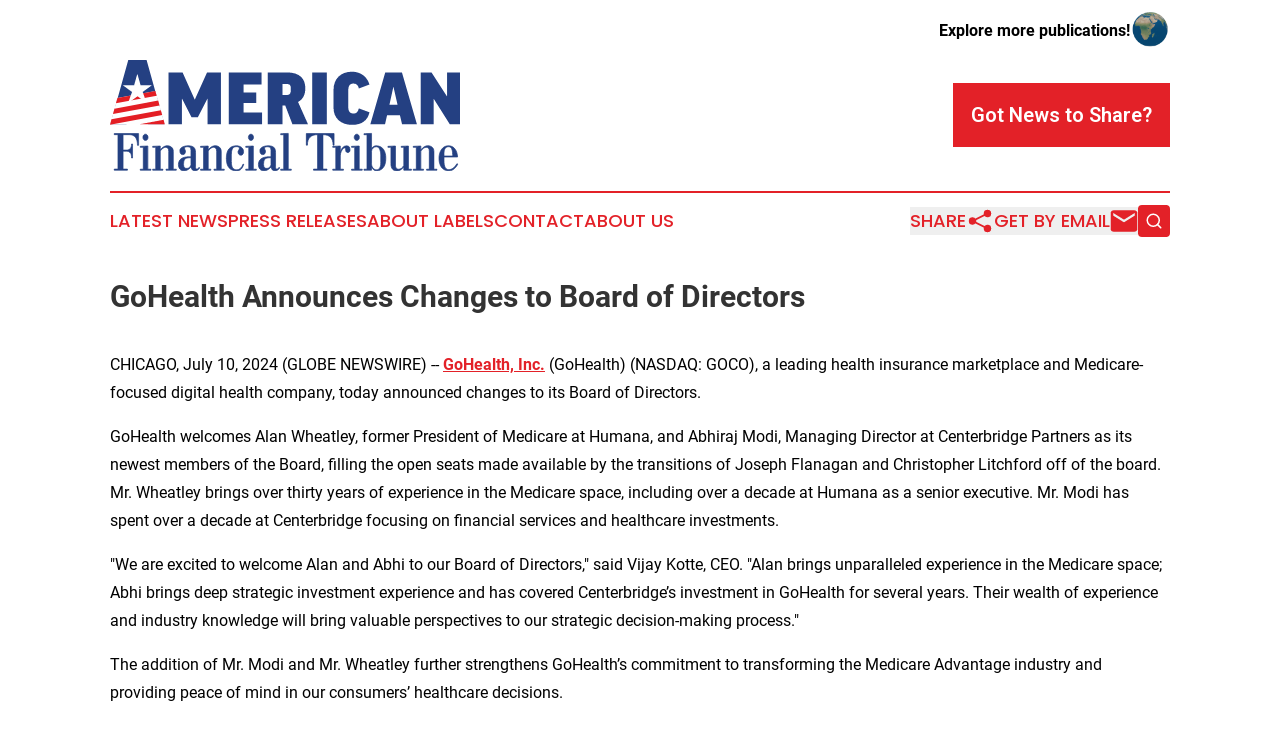

--- FILE ---
content_type: image/svg+xml
request_url: https://cdn.newsmatics.com/agp/sites/americanfinancialtribune-logo-1.svg
body_size: 23272
content:
<?xml version="1.0" encoding="UTF-8" standalone="no"?>
<!-- Creator: CorelDRAW 2017 -->

<svg
   xmlns:dc="http://purl.org/dc/elements/1.1/"
   xmlns:cc="http://creativecommons.org/ns#"
   xmlns:rdf="http://www.w3.org/1999/02/22-rdf-syntax-ns#"
   xmlns:svg="http://www.w3.org/2000/svg"
   xmlns="http://www.w3.org/2000/svg"
   xmlns:sodipodi="http://sodipodi.sourceforge.net/DTD/sodipodi-0.dtd"
   xmlns:inkscape="http://www.inkscape.org/namespaces/inkscape"
   xml:space="preserve"
   width="401"
   height="126.87263"
   version="1.1"
   style="clip-rule:evenodd;fill-rule:evenodd;image-rendering:optimizeQuality;shape-rendering:geometricPrecision;text-rendering:geometricPrecision"
   viewBox="0 0 197.43 62.40735"
   id="svg72"
   sodipodi:docname="American-Financial-Tribune-Oleksiy-SVG_cropped.svg"
   inkscape:version="0.92.3 (2405546, 2018-03-11)"><metadata
   id="metadata76"><rdf:RDF><cc:Work
       rdf:about=""><dc:format>image/svg+xml</dc:format><dc:type
         rdf:resource="http://purl.org/dc/dcmitype/StillImage" /></cc:Work></rdf:RDF></metadata><sodipodi:namedview
   pagecolor="#ffffff"
   bordercolor="#666666"
   borderopacity="1"
   objecttolerance="10"
   gridtolerance="10"
   guidetolerance="10"
   inkscape:pageopacity="0"
   inkscape:pageshadow="2"
   inkscape:window-width="640"
   inkscape:window-height="480"
   id="namedview74"
   showgrid="false"
   inkscape:zoom="0.83291771"
   inkscape:cx="200.5"
   inkscape:cy="63.431241"
   inkscape:window-x="0"
   inkscape:window-y="0"
   inkscape:window-maximized="0"
   inkscape:current-layer="svg72" />
 <defs
   id="defs4">
  <style
   type="text/css"
   id="style2">
   <![CDATA[
    .str0 {stroke:#244082;stroke-width:0.39;stroke-miterlimit:22.9256}
    .fil3 {fill:none;fill-rule:nonzero}
    .fil1 {fill:#FEFEFE}
    .fil2 {fill:#E31E24}
    .fil0 {fill:#244082;fill-rule:nonzero}
   ]]>
  </style>
 </defs>
 <g
   id="Layer_x0020_1"
   transform="translate(0,-0.02885287)">
  <metadata
   id="CorelCorpID_0Corel-Layer" />
  <g
   id="_1637919911216">
   <path
   class="fil0"
   d="M 9.31,36.02 H 0.22 L 10.31,0 H 20.64 L 30.73,36.02 H 21.54 L 20,29.22 h -9.2 z m 2.98,-13.41 h 6.22 L 15.42,8.84 h -0.09 z"
   id="path7"
   inkscape:connector-curvature="0"
   style="fill:#244082;fill-rule:nonzero" />
   <polygon
   id="1"
   class="fil0"
   points="55.03,36.02 55.03,21.76 54.93,21.76 49.56,32.2 45.98,32.2 40.67,21.71 40.57,21.71 40.57,36.02 33.01,36.02 33.01,6.96 40.96,6.96 47.77,22.16 47.87,22.16 54.73,6.96 62.58,6.96 62.58,36.02 "
   style="fill:#244082;fill-rule:nonzero" />
   <polygon
   id="2"
   class="fil0"
   points="75.35,13.71 75.35,18.29 82.5,18.29 82.5,24.2 75.35,24.2 75.35,29.42 85.78,29.42 85.78,36.02 67,36.02 67,6.96 85.49,6.96 85.49,13.71 "
   style="fill:#244082;fill-rule:nonzero" />
   <path
   id="3"
   class="fil0"
   d="M 98.85,25.54 H 97.31 V 36.02 H 88.96 V 6.96 H 99.7 c 7.6,0 10.48,3.77 10.48,8.94 0,3.43 -1.34,6.26 -4.12,7.65 l 5.61,12.47 h -8.79 z m -1.54,-5.91 h 2.39 c 1.93,0 2.33,-1.2 2.33,-3.18 0,-2.34 -0.59,-2.98 -2.53,-2.98 h -2.19 z"
   inkscape:connector-curvature="0"
   style="fill:#244082;fill-rule:nonzero" />
   <polygon
   id="4"
   class="fil0"
   points="114.06,36.02 114.06,6.96 122.31,6.96 122.31,36.02 "
   style="fill:#244082;fill-rule:nonzero" />
   <path
   id="5"
   class="fil0"
   d="m 136.57,6.56 c 5.21,0 8.69,3.33 9.78,7.2 L 140.39,16 c -0.4,-1.84 -1.39,-2.78 -2.98,-2.78 -2.14,0 -2.98,1.29 -2.98,3.62 v 9.79 c 0,2.14 0.89,3.43 3.03,3.43 1.54,0 2.39,-0.84 2.93,-2.88 l 6.01,2.19 c -1.14,4.57 -4.27,7.05 -9.88,7.05 -6.26,0 -10.44,-3.72 -10.44,-9.59 v -9.94 c 0,-6.51 4.22,-10.33 10.49,-10.33 z"
   inkscape:connector-curvature="0"
   style="fill:#244082;fill-rule:nonzero" />
   <path
   id="6"
   class="fil0"
   d="m 155.15,36.02 h -8.3 l 8.4,-29.06 h 9.44 l 8.45,29.06 h -8.4 l -1.19,-5.06 h -7.26 z m 2.48,-10.93 h 4.57 l -2.28,-9.98 h -0.1 z"
   inkscape:connector-curvature="0"
   style="fill:#244082;fill-rule:nonzero" />
   <polygon
   id="7"
   class="fil0"
   points="190.13,20.32 190.13,6.96 197.43,6.96 197.43,36.02 191.67,36.02 182.68,21.91 182.58,21.91 182.58,36.02 175.27,36.02 175.27,6.96 181.38,6.96 190.03,20.32 "
   style="fill:#244082;fill-rule:nonzero" />
   <g
   id="g26">
    <polygon
   class="fil1"
   points="0.04,36.13 30.92,36.13 25.75,17.65 24.22,17.65 4.18,21.36 "
   id="polygon16"
   style="fill:#fefefe" />
    <polygon
   class="fil2"
   points="27.94,25.48 1.67,30.33 2.5,27.34 27.18,22.78 "
   id="polygon18"
   style="fill:#e31e24" />
    <polygon
   class="fil2"
   points="26.35,20.08 3.34,24.35 4.18,21.36 25.58,17.38 "
   id="polygon20"
   style="fill:#e31e24" />
    <polygon
   class="fil2"
   points="28.7,28.17 0.83,33.32 0,36.31 29.45,30.87 "
   id="polygon22"
   style="fill:#e31e24" />
    <polygon
   class="fil2"
   points="30.92,36.13 30.21,33.57 16.35,36.13 "
   id="polygon24"
   style="fill:#e31e24" />
   </g>
   <polygon
   class="fil1"
   points="13.63,14.12 7.15,14.12 7.15,14.12 12.43,17.96 10.27,23.96 10.51,23.96 15.55,20.36 20.58,23.96 20.58,23.96 18.43,17.96 23.7,14.12 23.7,14.12 17.23,14.12 15.55,8.13 15.31,8.13 "
   id="polygon28"
   style="fill:#fefefe" />
   <path
   class="fil0"
   d="M 4.49,61.25 V 41.91 H 2.38 V 41.3 h 13.75 v 6.61 h -0.62 c 0,-4 -1.55,-6 -4.66,-6 H 7.38 v 8.66 h 1.8 c 2,0 3,-1.14 3,-3.42 h 0.53 v 7.87 h -0.53 c 0,-1.46 -0.27,-2.47 -0.82,-3.01 C 10.8,51.46 10.13,51.19 9.32,51.19 H 7.38 v 10.06 h 2.43 v 0.61 H 2.38 v -0.61 z"
   id="path30"
   inkscape:connector-curvature="0"
   style="fill:#244082;fill-rule:nonzero" />
   <path
   id="path32"
   class="fil0"
   d="m 17.06,61.31 h 1.73 V 49.02 h -1.73 v -0.55 l 4.3,-0.18 v 13.02 h 1.7 v 0.55 h -6 z m 1.5,-17.87 c 0,-0.47 0.13,-0.89 0.39,-1.25 0.26,-0.36 0.61,-0.54 1.05,-0.54 0.45,0 0.8,0.18 1.06,0.54 0.26,0.36 0.39,0.78 0.39,1.25 0,0.46 -0.13,0.87 -0.39,1.21 -0.26,0.34 -0.61,0.51 -1.06,0.51 -0.42,0 -0.77,-0.17 -1.04,-0.53 -0.27,-0.35 -0.4,-0.75 -0.4,-1.19 z"
   inkscape:connector-curvature="0"
   style="fill:#244082;fill-rule:nonzero" />
   <path
   id="path34"
   class="fil0"
   d="m 25.78,49.02 h -1.72 v -0.55 l 4.3,-0.18 v 2.14 c 1.28,-1.54 2.57,-2.31 3.86,-2.31 1.01,0 1.85,0.27 2.5,0.83 0.65,0.55 0.98,1.33 0.98,2.32 v 10.04 h 1.72 v 0.55 H 31.6 v -0.55 h 1.52 V 51.27 c 0,-1.5 -0.6,-2.25 -1.81,-2.25 -0.94,0 -1.92,0.69 -2.95,2.07 v 10.22 h 1.49 v 0.55 h -5.79 v -0.55 h 1.72 z"
   inkscape:connector-curvature="0"
   style="fill:#244082;fill-rule:nonzero" />
   <path
   id="path36"
   class="fil0"
   d="m 50.27,60.26 0.32,0.35 c -0.72,1.07 -1.62,1.61 -2.69,1.61 -0.68,0 -1.19,-0.2 -1.52,-0.59 -0.28,-0.27 -0.52,-0.78 -0.73,-1.52 -1.19,1.4 -2.52,2.11 -3.98,2.11 -0.98,0 -1.75,-0.35 -2.31,-1.03 -0.51,-0.62 -0.76,-1.43 -0.76,-2.43 0,-2.96 2.05,-4.44 6.17,-4.44 h 0.9 v -3.53 c 0,-0.73 -0.13,-1.26 -0.39,-1.59 -0.26,-0.33 -0.75,-0.5 -1.45,-0.5 -1.19,0 -1.78,0.23 -1.78,0.68 0,0.35 0.08,0.69 0.26,1 0.18,0.31 0.26,0.58 0.26,0.79 0,1.3 -0.5,1.95 -1.52,1.95 -1.09,0 -1.64,-0.76 -1.64,-2.28 0,-0.88 0.55,-1.57 1.64,-2.08 0.86,-0.41 1.79,-0.61 2.78,-0.61 1.56,0 2.66,0.25 3.31,0.76 0.74,0.56 1.11,1.59 1.11,3.1 v 7.98 c 0,0.82 0.21,1.23 0.64,1.23 0.47,0 0.93,-0.32 1.38,-0.96 z m -4.6,-1.54 v -3.85 h -0.7 c -1.42,0 -2.36,0.32 -2.83,0.93 -0.43,0.53 -0.65,1.51 -0.65,2.94 0,1.42 0.64,2.13 1.92,2.13 0.52,0 1.04,-0.23 1.53,-0.68 0.49,-0.46 0.73,-0.95 0.73,-1.47 z"
   inkscape:connector-curvature="0"
   style="fill:#244082;fill-rule:nonzero" />
   <path
   id="path38"
   class="fil0"
   d="m 52.81,49.02 h -1.72 v -0.55 l 4.3,-0.18 v 2.14 c 1.28,-1.54 2.57,-2.31 3.86,-2.31 1.01,0 1.85,0.27 2.5,0.83 0.65,0.55 0.98,1.33 0.98,2.32 v 10.04 h 1.73 v 0.55 h -5.83 v -0.55 h 1.52 V 51.27 c 0,-1.5 -0.6,-2.25 -1.81,-2.25 -0.94,0 -1.92,0.69 -2.95,2.07 v 10.22 h 1.49 v 0.55 h -5.79 v -0.55 h 1.72 z"
   inkscape:connector-curvature="0"
   style="fill:#244082;fill-rule:nonzero" />
   <path
   id="path40"
   class="fil0"
   d="m 75.1,58.41 0.35,0.18 c -0.46,1.23 -0.92,2.09 -1.37,2.57 -0.64,0.7 -1.52,1.06 -2.63,1.06 -3.88,0 -5.82,-2.35 -5.82,-7.05 0,-4.68 1.94,-7.02 5.82,-7.02 0.99,0 1.87,0.28 2.63,0.84 0.84,0.63 1.26,1.43 1.26,2.4 0,0.53 -0.11,0.99 -0.32,1.38 -0.28,0.47 -0.66,0.7 -1.15,0.7 -0.5,0 -0.91,-0.19 -1.21,-0.57 -0.3,-0.38 -0.45,-0.84 -0.45,-1.36 0,-0.27 0.13,-0.59 0.39,-0.95 0.27,-0.36 0.4,-0.74 0.4,-1.13 0,-0.12 -0.11,-0.28 -0.32,-0.5 -0.22,-0.21 -0.61,-0.32 -1.17,-0.32 -0.38,0 -0.71,0.03 -1,0.09 -1.36,0.27 -2.05,1.75 -2.05,4.42 v 3.95 c 0,1.36 0.17,2.39 0.5,3.07 0.47,0.99 1.32,1.49 2.55,1.49 1.56,0 2.75,-1.08 3.59,-3.25 z"
   inkscape:connector-curvature="0"
   style="fill:#244082;fill-rule:nonzero" />
   <path
   id="path42"
   class="fil0"
   d="m 76.57,61.31 h 1.72 V 49.02 h -1.72 v -0.55 l 4.3,-0.18 v 13.02 h 1.69 v 0.55 h -5.99 z m 1.49,-17.87 c 0,-0.47 0.13,-0.89 0.39,-1.25 0.26,-0.36 0.61,-0.54 1.06,-0.54 0.44,0 0.79,0.18 1.05,0.54 0.26,0.36 0.39,0.78 0.39,1.25 0,0.46 -0.13,0.87 -0.39,1.21 -0.26,0.34 -0.61,0.51 -1.05,0.51 -0.43,0 -0.77,-0.17 -1.05,-0.53 -0.27,-0.35 -0.4,-0.75 -0.4,-1.19 z"
   inkscape:connector-curvature="0"
   style="fill:#244082;fill-rule:nonzero" />
   <path
   id="path44"
   class="fil0"
   d="m 95.41,60.26 0.32,0.35 c -0.72,1.07 -1.62,1.61 -2.69,1.61 -0.69,0 -1.19,-0.2 -1.53,-0.59 -0.27,-0.27 -0.51,-0.78 -0.73,-1.52 -1.19,1.4 -2.51,2.11 -3.98,2.11 -0.97,0 -1.74,-0.35 -2.31,-1.03 -0.5,-0.62 -0.76,-1.43 -0.76,-2.43 0,-2.96 2.06,-4.44 6.18,-4.44 h 0.9 v -3.53 c 0,-0.73 -0.13,-1.26 -0.39,-1.59 -0.27,-0.33 -0.75,-0.5 -1.45,-0.5 -1.19,0 -1.79,0.23 -1.79,0.68 0,0.35 0.09,0.69 0.27,1 0.17,0.31 0.26,0.58 0.26,0.79 0,1.3 -0.51,1.95 -1.52,1.95 -1.09,0 -1.64,-0.76 -1.64,-2.28 0,-0.88 0.55,-1.57 1.64,-2.08 0.86,-0.41 1.78,-0.61 2.78,-0.61 1.56,0 2.66,0.25 3.31,0.76 0.74,0.56 1.11,1.59 1.11,3.1 v 7.98 c 0,0.82 0.21,1.23 0.64,1.23 0.47,0 0.93,-0.32 1.38,-0.96 z m -4.6,-1.54 v -3.85 h -0.7 c -1.42,0 -2.36,0.32 -2.83,0.93 -0.44,0.53 -0.65,1.51 -0.65,2.94 0,1.42 0.64,2.13 1.92,2.13 0.52,0 1.03,-0.23 1.53,-0.68 0.49,-0.46 0.73,-0.95 0.73,-1.47 z"
   inkscape:connector-curvature="0"
   style="fill:#244082;fill-rule:nonzero" />
   <polygon
   id="8"
   class="fil0"
   points="96.25,41.39 100.55,41.21 100.55,61.31 102.28,61.31 102.28,61.86 96.25,61.86 96.25,61.31 97.98,61.31 97.98,41.94 96.25,41.94 "
   style="fill:#244082;fill-rule:nonzero" />
   <path
   id="9"
   class="fil0"
   d="M 117.11,61.25 V 41.91 c -3.84,0 -5.76,1.96 -5.76,5.88 h -0.59 V 41.3 h 15.65 v 6.49 h -0.58 c 0,-3.92 -1.91,-5.88 -5.74,-5.88 v 19.34 h 2.32 v 0.61 h -7.61 v -0.61 z"
   inkscape:connector-curvature="0"
   style="fill:#244082;fill-rule:nonzero" />
   <path
   id="10"
   class="fil0"
   d="m 125.65,61.31 h 1.73 V 49.02 h -1.73 v -0.55 l 4.3,-0.18 v 3.13 c 0.78,-2.16 1.95,-3.25 3.51,-3.25 1.29,0 1.93,0.75 1.93,2.23 0,1.03 -0.41,1.55 -1.22,1.55 -0.51,0 -0.85,-0.18 -1.03,-0.53 -0.11,-0.21 -0.19,-0.55 -0.22,-1.02 -0.03,-0.47 -0.09,-0.76 -0.17,-0.87 -0.09,-0.1 -0.27,-0.16 -0.54,-0.16 -0.16,0 -0.37,0.12 -0.65,0.35 -0.47,0.41 -0.85,0.99 -1.15,1.74 -0.31,0.75 -0.46,1.45 -0.46,2.12 v 7.73 h 1.73 v 0.55 h -6.03 z"
   inkscape:connector-curvature="0"
   style="fill:#244082;fill-rule:nonzero" />
   <path
   id="11"
   class="fil0"
   d="M 136.27,61.31 H 138 V 49.02 h -1.73 v -0.55 l 4.3,-0.18 v 13.02 h 1.7 v 0.55 h -6 z m 1.49,-17.87 c 0,-0.47 0.14,-0.89 0.39,-1.25 0.27,-0.36 0.62,-0.54 1.06,-0.54 0.45,0 0.8,0.18 1.06,0.54 0.26,0.36 0.39,0.78 0.39,1.25 0,0.46 -0.13,0.87 -0.39,1.21 -0.26,0.34 -0.61,0.51 -1.06,0.51 -0.42,0 -0.77,-0.17 -1.04,-0.53 -0.27,-0.35 -0.41,-0.75 -0.41,-1.19 z"
   inkscape:connector-curvature="0"
   style="fill:#244082;fill-rule:nonzero" />
   <path
   id="12"
   class="fil0"
   d="m 150.27,62.22 c -1.14,0 -2.05,-0.75 -2.74,-2.23 v 1.87 h -4.27 v -0.55 h 1.7 V 41.94 h -1.7 v -0.55 l 4.27,-0.18 v 8.57 c 0.47,-0.72 0.95,-1.17 1.43,-1.36 0.49,-0.18 0.87,-0.27 1.14,-0.27 1.89,0 3.31,0.72 4.26,2.16 0.81,1.23 1.22,2.84 1.22,4.83 0,2.4 -0.5,4.17 -1.5,5.34 -1,1.16 -2.27,1.74 -3.81,1.74 z m 2.47,-4.66 v -4.18 c 0,-1.13 -0.16,-2.11 -0.49,-2.95 -0.45,-1.15 -1.15,-1.73 -2.1,-1.73 -0.67,0 -1.28,0.26 -1.82,0.78 -0.53,0.51 -0.8,1.11 -0.8,1.8 v 6.99 c 0,1.01 0.31,1.83 0.91,2.45 0.6,0.63 1.21,0.94 1.83,0.94 1.65,0 2.47,-1.37 2.47,-4.1 z"
   inkscape:connector-curvature="0"
   style="fill:#244082;fill-rule:nonzero" />
   <path
   id="13"
   class="fil0"
   d="m 168.33,61.31 h 1.7 v 0.55 h -4.27 v -1.87 c -1.17,1.52 -2.44,2.28 -3.82,2.28 -2.33,0 -3.49,-1.39 -3.49,-4.16 v -9.09 h -1.7 v -0.55 l 4.27,-0.18 v 10.74 c 0,1.52 0.61,2.28 1.82,2.28 1.12,0 2.09,-0.7 2.92,-2.1 V 49.02 h -1.49 v -0.55 l 4.06,-0.18 z"
   inkscape:connector-curvature="0"
   style="fill:#244082;fill-rule:nonzero" />
   <path
   id="14"
   class="fil0"
   d="m 172.78,49.02 h -1.73 v -0.55 l 4.3,-0.18 v 2.14 c 1.29,-1.54 2.58,-2.31 3.87,-2.31 1.01,0 1.84,0.27 2.5,0.83 0.65,0.55 0.98,1.33 0.98,2.32 v 10.04 h 1.72 v 0.55 h -5.82 v -0.55 h 1.52 V 51.27 c 0,-1.5 -0.6,-2.25 -1.81,-2.25 -0.94,0 -1.92,0.69 -2.96,2.07 v 10.22 h 1.5 v 0.55 h -5.8 v -0.55 h 1.73 z"
   inkscape:connector-curvature="0"
   style="fill:#244082;fill-rule:nonzero" />
   <path
   id="15"
   class="fil0"
   d="m 195.74,58.15 0.44,0.35 c -1.38,2.48 -3.02,3.72 -4.91,3.72 -1.95,0 -3.42,-0.72 -4.42,-2.14 -0.84,-1.23 -1.26,-2.87 -1.26,-4.91 0,-1.84 0.41,-3.41 1.23,-4.71 0.98,-1.54 2.33,-2.31 4.07,-2.31 1.68,0 2.96,0.66 3.86,1.99 0.76,1.1 1.2,2.54 1.32,4.32 h -7.67 v 2.16 c 0,3.3 0.92,4.95 2.75,4.95 1.68,0 3.21,-1.14 4.59,-3.42 z m -7.34,-4.24 h 4.92 c 0,-2.83 -0.45,-4.49 -1.35,-4.98 -0.29,-0.15 -0.61,-0.23 -0.96,-0.23 -1.74,0 -2.61,1.28 -2.61,3.83 z"
   inkscape:connector-curvature="0"
   style="fill:#244082;fill-rule:nonzero" />
   <path
   id="16"
   class="fil3 str0"
   d="M 4.49,61.25 V 41.91 H 2.38 V 41.3 h 13.75 v 6.61 h -0.62 c 0,-4 -1.55,-6 -4.66,-6 H 7.38 v 8.66 h 1.8 c 2,0 3,-1.14 3,-3.42 h 0.53 v 7.87 h -0.53 c 0,-1.46 -0.27,-2.47 -0.82,-3.01 C 10.8,51.46 10.13,51.19 9.32,51.19 H 7.38 v 10.06 h 2.43 v 0.61 H 2.38 v -0.61 z"
   inkscape:connector-curvature="0"
   style="fill:none;fill-rule:nonzero;stroke:#244082;stroke-width:0.38999999;stroke-miterlimit:22.92560005" />
   <path
   id="17"
   class="fil3 str0"
   d="m 17.06,61.31 h 1.73 V 49.02 h -1.73 v -0.55 l 4.3,-0.18 v 13.02 h 1.7 v 0.55 h -6 z m 1.5,-17.87 c 0,-0.47 0.13,-0.89 0.39,-1.25 0.26,-0.36 0.61,-0.54 1.05,-0.54 0.45,0 0.8,0.18 1.06,0.54 0.26,0.36 0.39,0.78 0.39,1.25 0,0.46 -0.13,0.87 -0.39,1.21 -0.26,0.34 -0.61,0.51 -1.06,0.51 -0.42,0 -0.77,-0.17 -1.04,-0.53 -0.27,-0.35 -0.4,-0.75 -0.4,-1.19 z"
   inkscape:connector-curvature="0"
   style="fill:none;fill-rule:nonzero;stroke:#244082;stroke-width:0.38999999;stroke-miterlimit:22.92560005" />
   <path
   id="18"
   class="fil3 str0"
   d="m 25.78,49.02 h -1.72 v -0.55 l 4.3,-0.18 v 2.14 c 1.28,-1.54 2.57,-2.31 3.86,-2.31 1.01,0 1.85,0.27 2.5,0.83 0.65,0.55 0.98,1.33 0.98,2.32 v 10.04 h 1.72 v 0.55 H 31.6 v -0.55 h 1.52 V 51.27 c 0,-1.5 -0.6,-2.25 -1.81,-2.25 -0.94,0 -1.92,0.69 -2.95,2.07 v 10.22 h 1.49 v 0.55 h -5.79 v -0.55 h 1.72 z"
   inkscape:connector-curvature="0"
   style="fill:none;fill-rule:nonzero;stroke:#244082;stroke-width:0.38999999;stroke-miterlimit:22.92560005" />
   <path
   id="19"
   class="fil3 str0"
   d="m 50.27,60.26 0.32,0.35 c -0.72,1.07 -1.62,1.61 -2.69,1.61 -0.68,0 -1.19,-0.2 -1.52,-0.59 -0.28,-0.27 -0.52,-0.78 -0.73,-1.52 -1.19,1.4 -2.52,2.11 -3.98,2.11 -0.98,0 -1.75,-0.35 -2.31,-1.03 -0.51,-0.62 -0.76,-1.43 -0.76,-2.43 0,-2.96 2.05,-4.44 6.17,-4.44 h 0.9 v -3.53 c 0,-0.73 -0.13,-1.26 -0.39,-1.59 -0.26,-0.33 -0.75,-0.5 -1.45,-0.5 -1.19,0 -1.78,0.23 -1.78,0.68 0,0.35 0.08,0.69 0.26,1 0.18,0.31 0.26,0.58 0.26,0.79 0,1.3 -0.5,1.95 -1.52,1.95 -1.09,0 -1.64,-0.76 -1.64,-2.28 0,-0.88 0.55,-1.57 1.64,-2.08 0.86,-0.41 1.79,-0.61 2.78,-0.61 1.56,0 2.66,0.25 3.31,0.76 0.74,0.56 1.11,1.59 1.11,3.1 v 7.98 c 0,0.82 0.21,1.23 0.64,1.23 0.47,0 0.93,-0.32 1.38,-0.96 z m -4.6,-1.54 v -3.85 h -0.7 c -1.42,0 -2.36,0.32 -2.83,0.93 -0.43,0.53 -0.65,1.51 -0.65,2.94 0,1.42 0.64,2.13 1.92,2.13 0.52,0 1.04,-0.23 1.53,-0.68 0.49,-0.46 0.73,-0.95 0.73,-1.47 z"
   inkscape:connector-curvature="0"
   style="fill:none;fill-rule:nonzero;stroke:#244082;stroke-width:0.38999999;stroke-miterlimit:22.92560005" />
   <path
   id="20"
   class="fil3 str0"
   d="m 52.81,49.02 h -1.72 v -0.55 l 4.3,-0.18 v 2.14 c 1.28,-1.54 2.57,-2.31 3.86,-2.31 1.01,0 1.85,0.27 2.5,0.83 0.65,0.55 0.98,1.33 0.98,2.32 v 10.04 h 1.73 v 0.55 h -5.83 v -0.55 h 1.52 V 51.27 c 0,-1.5 -0.6,-2.25 -1.81,-2.25 -0.94,0 -1.92,0.69 -2.95,2.07 v 10.22 h 1.49 v 0.55 h -5.79 v -0.55 h 1.72 z"
   inkscape:connector-curvature="0"
   style="fill:none;fill-rule:nonzero;stroke:#244082;stroke-width:0.38999999;stroke-miterlimit:22.92560005" />
   <path
   id="21"
   class="fil3 str0"
   d="m 75.1,58.41 0.35,0.18 c -0.46,1.23 -0.92,2.09 -1.37,2.57 -0.64,0.7 -1.52,1.06 -2.63,1.06 -3.88,0 -5.82,-2.35 -5.82,-7.05 0,-4.68 1.94,-7.02 5.82,-7.02 0.99,0 1.87,0.28 2.63,0.84 0.84,0.63 1.26,1.43 1.26,2.4 0,0.53 -0.11,0.99 -0.32,1.38 -0.28,0.47 -0.66,0.7 -1.15,0.7 -0.5,0 -0.91,-0.19 -1.21,-0.57 -0.3,-0.38 -0.45,-0.84 -0.45,-1.36 0,-0.27 0.13,-0.59 0.39,-0.95 0.27,-0.36 0.4,-0.74 0.4,-1.13 0,-0.12 -0.11,-0.28 -0.32,-0.5 -0.22,-0.21 -0.61,-0.32 -1.17,-0.32 -0.38,0 -0.71,0.03 -1,0.09 -1.36,0.27 -2.05,1.75 -2.05,4.42 v 3.95 c 0,1.36 0.17,2.39 0.5,3.07 0.47,0.99 1.32,1.49 2.55,1.49 1.56,0 2.75,-1.08 3.59,-3.25 z"
   inkscape:connector-curvature="0"
   style="fill:none;fill-rule:nonzero;stroke:#244082;stroke-width:0.38999999;stroke-miterlimit:22.92560005" />
   <path
   id="22"
   class="fil3 str0"
   d="m 76.57,61.31 h 1.72 V 49.02 h -1.72 v -0.55 l 4.3,-0.18 v 13.02 h 1.69 v 0.55 h -5.99 z m 1.49,-17.87 c 0,-0.47 0.13,-0.89 0.39,-1.25 0.26,-0.36 0.61,-0.54 1.06,-0.54 0.44,0 0.79,0.18 1.05,0.54 0.26,0.36 0.39,0.78 0.39,1.25 0,0.46 -0.13,0.87 -0.39,1.21 -0.26,0.34 -0.61,0.51 -1.05,0.51 -0.43,0 -0.77,-0.17 -1.05,-0.53 -0.27,-0.35 -0.4,-0.75 -0.4,-1.19 z"
   inkscape:connector-curvature="0"
   style="fill:none;fill-rule:nonzero;stroke:#244082;stroke-width:0.38999999;stroke-miterlimit:22.92560005" />
   <path
   id="23"
   class="fil3 str0"
   d="m 95.41,60.26 0.32,0.35 c -0.72,1.07 -1.62,1.61 -2.69,1.61 -0.69,0 -1.19,-0.2 -1.53,-0.59 -0.27,-0.27 -0.51,-0.78 -0.73,-1.52 -1.19,1.4 -2.51,2.11 -3.98,2.11 -0.97,0 -1.74,-0.35 -2.31,-1.03 -0.5,-0.62 -0.76,-1.43 -0.76,-2.43 0,-2.96 2.06,-4.44 6.18,-4.44 h 0.9 v -3.53 c 0,-0.73 -0.13,-1.26 -0.39,-1.59 -0.27,-0.33 -0.75,-0.5 -1.45,-0.5 -1.19,0 -1.79,0.23 -1.79,0.68 0,0.35 0.09,0.69 0.27,1 0.17,0.31 0.26,0.58 0.26,0.79 0,1.3 -0.51,1.95 -1.52,1.95 -1.09,0 -1.64,-0.76 -1.64,-2.28 0,-0.88 0.55,-1.57 1.64,-2.08 0.86,-0.41 1.78,-0.61 2.78,-0.61 1.56,0 2.66,0.25 3.31,0.76 0.74,0.56 1.11,1.59 1.11,3.1 v 7.98 c 0,0.82 0.21,1.23 0.64,1.23 0.47,0 0.93,-0.32 1.38,-0.96 z m -4.6,-1.54 v -3.85 h -0.7 c -1.42,0 -2.36,0.32 -2.83,0.93 -0.44,0.53 -0.65,1.51 -0.65,2.94 0,1.42 0.64,2.13 1.92,2.13 0.52,0 1.03,-0.23 1.53,-0.68 0.49,-0.46 0.73,-0.95 0.73,-1.47 z"
   inkscape:connector-curvature="0"
   style="fill:none;fill-rule:nonzero;stroke:#244082;stroke-width:0.38999999;stroke-miterlimit:22.92560005" />
   <polygon
   id="24"
   class="fil3 str0"
   points="96.25,41.39 100.55,41.21 100.55,61.31 102.28,61.31 102.28,61.86 96.25,61.86 96.25,61.31 97.98,61.31 97.98,41.94 96.25,41.94 "
   style="fill:none;fill-rule:nonzero;stroke:#244082;stroke-width:0.38999999;stroke-miterlimit:22.92560005" />
   <path
   id="25"
   class="fil3 str0"
   d="M 117.11,61.25 V 41.91 c -3.84,0 -5.76,1.96 -5.76,5.88 h -0.59 V 41.3 h 15.65 v 6.49 h -0.58 c 0,-3.92 -1.91,-5.88 -5.74,-5.88 v 19.34 h 2.32 v 0.61 h -7.61 v -0.61 z"
   inkscape:connector-curvature="0"
   style="fill:none;fill-rule:nonzero;stroke:#244082;stroke-width:0.38999999;stroke-miterlimit:22.92560005" />
   <path
   id="26"
   class="fil3 str0"
   d="m 125.65,61.31 h 1.73 V 49.02 h -1.73 v -0.55 l 4.3,-0.18 v 3.13 c 0.78,-2.16 1.95,-3.25 3.51,-3.25 1.29,0 1.93,0.75 1.93,2.23 0,1.03 -0.41,1.55 -1.22,1.55 -0.51,0 -0.85,-0.18 -1.03,-0.53 -0.11,-0.21 -0.19,-0.55 -0.22,-1.02 -0.03,-0.47 -0.09,-0.76 -0.17,-0.87 -0.09,-0.1 -0.27,-0.16 -0.54,-0.16 -0.16,0 -0.37,0.12 -0.65,0.35 -0.47,0.41 -0.85,0.99 -1.15,1.74 -0.31,0.75 -0.46,1.45 -0.46,2.12 v 7.73 h 1.73 v 0.55 h -6.03 z"
   inkscape:connector-curvature="0"
   style="fill:none;fill-rule:nonzero;stroke:#244082;stroke-width:0.38999999;stroke-miterlimit:22.92560005" />
   <path
   id="27"
   class="fil3 str0"
   d="M 136.27,61.31 H 138 V 49.02 h -1.73 v -0.55 l 4.3,-0.18 v 13.02 h 1.7 v 0.55 h -6 z m 1.49,-17.87 c 0,-0.47 0.14,-0.89 0.39,-1.25 0.27,-0.36 0.62,-0.54 1.06,-0.54 0.45,0 0.8,0.18 1.06,0.54 0.26,0.36 0.39,0.78 0.39,1.25 0,0.46 -0.13,0.87 -0.39,1.21 -0.26,0.34 -0.61,0.51 -1.06,0.51 -0.42,0 -0.77,-0.17 -1.04,-0.53 -0.27,-0.35 -0.41,-0.75 -0.41,-1.19 z"
   inkscape:connector-curvature="0"
   style="fill:none;fill-rule:nonzero;stroke:#244082;stroke-width:0.38999999;stroke-miterlimit:22.92560005" />
   <path
   id="28"
   class="fil3 str0"
   d="m 150.27,62.22 c -1.14,0 -2.05,-0.75 -2.74,-2.23 v 1.87 h -4.27 v -0.55 h 1.7 V 41.94 h -1.7 v -0.55 l 4.27,-0.18 v 8.57 c 0.47,-0.72 0.95,-1.17 1.43,-1.36 0.49,-0.18 0.87,-0.27 1.14,-0.27 1.89,0 3.31,0.72 4.26,2.16 0.81,1.23 1.22,2.84 1.22,4.83 0,2.4 -0.5,4.17 -1.5,5.34 -1,1.16 -2.27,1.74 -3.81,1.74 z m 2.47,-4.66 v -4.18 c 0,-1.13 -0.16,-2.11 -0.49,-2.95 -0.45,-1.15 -1.15,-1.73 -2.1,-1.73 -0.67,0 -1.28,0.26 -1.82,0.78 -0.53,0.51 -0.8,1.11 -0.8,1.8 v 6.99 c 0,1.01 0.31,1.83 0.91,2.45 0.6,0.63 1.21,0.94 1.83,0.94 1.65,0 2.47,-1.37 2.47,-4.1 z"
   inkscape:connector-curvature="0"
   style="fill:none;fill-rule:nonzero;stroke:#244082;stroke-width:0.38999999;stroke-miterlimit:22.92560005" />
   <path
   id="29"
   class="fil3 str0"
   d="m 168.33,61.31 h 1.7 v 0.55 h -4.27 v -1.87 c -1.17,1.52 -2.44,2.28 -3.82,2.28 -2.33,0 -3.49,-1.39 -3.49,-4.16 v -9.09 h -1.7 v -0.55 l 4.27,-0.18 v 10.74 c 0,1.52 0.61,2.28 1.82,2.28 1.12,0 2.09,-0.7 2.92,-2.1 V 49.02 h -1.49 v -0.55 l 4.06,-0.18 z"
   inkscape:connector-curvature="0"
   style="fill:none;fill-rule:nonzero;stroke:#244082;stroke-width:0.38999999;stroke-miterlimit:22.92560005" />
   <path
   id="30"
   class="fil3 str0"
   d="m 172.78,49.02 h -1.73 v -0.55 l 4.3,-0.18 v 2.14 c 1.29,-1.54 2.58,-2.31 3.87,-2.31 1.01,0 1.84,0.27 2.5,0.83 0.65,0.55 0.98,1.33 0.98,2.32 v 10.04 h 1.72 v 0.55 h -5.82 v -0.55 h 1.52 V 51.27 c 0,-1.5 -0.6,-2.25 -1.81,-2.25 -0.94,0 -1.92,0.69 -2.96,2.07 v 10.22 h 1.5 v 0.55 h -5.8 v -0.55 h 1.73 z"
   inkscape:connector-curvature="0"
   style="fill:none;fill-rule:nonzero;stroke:#244082;stroke-width:0.38999999;stroke-miterlimit:22.92560005" />
   <path
   id="31"
   class="fil3 str0"
   d="m 195.74,58.15 0.44,0.35 c -1.38,2.48 -3.02,3.72 -4.91,3.72 -1.95,0 -3.42,-0.72 -4.42,-2.14 -0.84,-1.23 -1.26,-2.87 -1.26,-4.91 0,-1.84 0.41,-3.41 1.23,-4.71 0.98,-1.54 2.33,-2.31 4.07,-2.31 1.68,0 2.96,0.66 3.86,1.99 0.76,1.1 1.2,2.54 1.32,4.32 h -7.67 v 2.16 c 0,3.3 0.92,4.95 2.75,4.95 1.68,0 3.21,-1.14 4.59,-3.42 z m -7.34,-4.24 h 4.92 c 0,-2.83 -0.45,-4.49 -1.35,-4.98 -0.29,-0.15 -0.61,-0.23 -0.96,-0.23 -1.74,0 -2.61,1.28 -2.61,3.83 z"
   inkscape:connector-curvature="0"
   style="fill:none;fill-rule:nonzero;stroke:#244082;stroke-width:0.38999999;stroke-miterlimit:22.92560005" />
  </g>
 </g>
</svg>